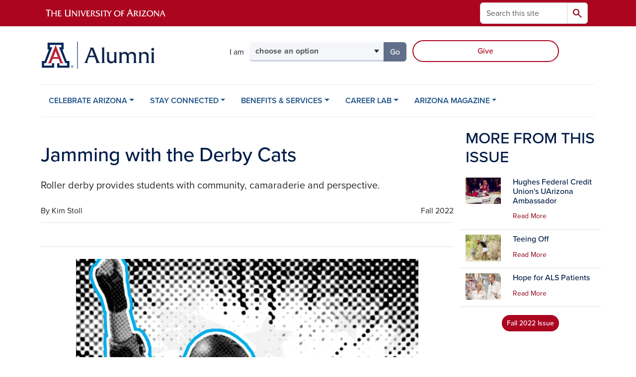

--- FILE ---
content_type: text/html; charset=UTF-8
request_url: https://alumni.arizona.edu/arizona-magazine/fall-2022/jamming-derby-cats
body_size: 15781
content:
<!DOCTYPE html>
<html lang="en" dir="ltr" prefix="og: https://ogp.me/ns#" class="sticky-footer">
  <head>
    <meta charset="utf-8" />
<noscript><style>form.antibot * :not(.antibot-message) { display: none !important; }</style>
</noscript><meta name="description" content="For all of roller derby’s tough image and physical play, the atmosphere among the players on the University of Arizona team is one of complete support, acceptance and encouragement." />
<link rel="shortlink" href="https://alumni.arizona.edu/" />
<meta property="og:site_name" content="Arizona Alumni" />
<meta property="og:url" content="https://alumni.arizona.edu/arizona-magazine/fall-2022/jamming-derby-cats" />
<meta property="og:title" content="Jamming with the Derby Cats" />
<meta property="og:description" content="For all of roller derby’s tough image and physical play, the atmosphere among the players on the University of Arizona team is one of complete support, acceptance and encouragement." />
<meta property="og:image" content="https://alumni.arizona.edu/sites/default/files/2022-08/Derby.png" />
<meta name="twitter:card" content="summary" />
<meta name="Generator" content="Arizona Quickstart (https://quickstart.arizona.edu)" />
<meta name="MobileOptimized" content="width" />
<meta name="HandheldFriendly" content="true" />
<meta name="viewport" content="width=device-width, initial-scale=1, shrink-to-fit=no" />
<script type="application/ld+json">{
    "@context": "https://schema.org",
    "@graph": [
        {
            "@type": "CollegeOrUniversity",
            "name": "University of Arizona Arizona Alumni",
            "url": "https://alumni.arizona.edu/",
            "parentOrganization": {
                "@type": "EducationalOrganization",
                "@id": "https://www.arizona.edu/",
                "name": "University of Arizona",
                "url": "https://www.arizona.edu/",
                "sameAs": [
                    "https://www.facebook.com/uarizona",
                    "https://x.com/uarizona",
                    "https://www.instagram.com/uarizona",
                    "https://linkedin.com/edu/university-of-arizona-17783",
                    "https://www.youtube.com/universityofarizona",
                    "https://en.wikipedia.org/wiki/University_of_Arizona"
                ],
                "address": {
                    "@type": "PostalAddress",
                    "streetAddress": "1401 E University Blvd",
                    "addressLocality": "Tucson",
                    "addressRegion": "AZ",
                    "postalCode": "85721",
                    "addressCountry": "US"
                }
            }
        }
    ]
}</script>
<meta http-equiv="x-ua-compatible" content="ie=edge" />
<link rel="icon" href="/profiles/custom/az_quickstart/themes/custom/az_barrio/favicon.ico" type="image/vnd.microsoft.icon" />

    <title>Jamming with the Derby Cats | Arizona Alumni</title>
    <link rel="stylesheet" media="all" href="/sites/default/files/css/css_-Qr95BfymqT5jiFd--4SpPOTc7pIBpfdNOAXE3ERUEo.css?delta=0&amp;language=en&amp;theme=az_barrio&amp;include=[base64]" />
<link rel="stylesheet" media="all" href="/sites/default/files/css/css_GdilFMGJCV7u08IRVFAzkIYiRzc4K8yxu37fi7fHtmE.css?delta=1&amp;language=en&amp;theme=az_barrio&amp;include=[base64]" />
<link rel="stylesheet" media="all" href="https://use.typekit.net/emv3zbo.css" />
<link rel="stylesheet" media="all" href="https://fonts.googleapis.com/css2?family=Material+Symbols+Rounded:opsz,wght,FILL,GRAD@24,400,1,0#.css" />
<link rel="stylesheet" media="all" href="https://cdn.digital.arizona.edu/lib/az-icons/1.0.4/az-icons-styles.min.css" />
<link rel="stylesheet" media="all" href="https://cdn.digital.arizona.edu/lib/arizona-bootstrap/5.0.3/css/arizona-bootstrap.min.css" />
<link rel="stylesheet" media="all" href="/sites/default/files/css/css_qj3VArrv6dZ2YNbNCUi9XCro_IIzb5RX28E39MW-T7Y.css?delta=6&amp;language=en&amp;theme=az_barrio&amp;include=[base64]" />
<link rel="stylesheet" media="print" href="/sites/default/files/css/css_PBRUcWpK4PWvUyFVXvia1vTYCOz6QlC_3HHZWDKC21Y.css?delta=7&amp;language=en&amp;theme=az_barrio&amp;include=[base64]" />

    <script type="application/json" data-drupal-selector="drupal-settings-json">{"path":{"baseUrl":"\/","pathPrefix":"","currentPath":"node\/390","currentPathIsAdmin":false,"isFront":false,"currentLanguage":"en"},"pluralDelimiter":"\u0003","suppressDeprecationErrors":true,"gtag":{"tagId":"","consentMode":false,"otherIds":[],"events":[],"additionalConfigInfo":[]},"ajaxPageState":{"libraries":"[base64]","theme":"az_barrio","theme_token":null},"ajaxTrustedUrl":{"\/search\/node":true},"gtm":{"tagId":null,"settings":{"data_layer":"dataLayer","include_environment":false},"tagIds":["GTM-ML2BZB","GTM-57PBWXD"]},"data":{"extlink":{"extTarget":true,"extTargetAppendNewWindowDisplay":true,"extTargetAppendNewWindowLabel":"(opens in a new window)","extTargetNoOverride":true,"extNofollow":false,"extTitleNoOverride":false,"extNoreferrer":false,"extFollowNoOverride":false,"extClass":"0","extLabel":"(link is external)","extImgClass":false,"extSubdomains":false,"extExclude":"^(?!(https?:\\\/\\\/)(arizona.box.com|docs.google.com|dropbox.com|www.dropbox.com|emailarizona-my.sharepoint.com|events.trellis.arizona.edu)).*","extInclude":"\/sites\/.+\/files\/.+\\.pdf","extCssExclude":"","extCssInclude":"","extCssExplicit":"","extAlert":false,"extAlertText":"This link will take you to an external web site. We are not responsible for their content.","extHideIcons":false,"mailtoClass":"0","telClass":"","mailtoLabel":"(link sends email)","telLabel":"(link is a phone number)","extUseFontAwesome":false,"extIconPlacement":"append","extPreventOrphan":false,"extFaLinkClasses":"fa fa-external-link","extFaMailtoClasses":"fa fa-envelope-o","extAdditionalLinkClasses":"","extAdditionalMailtoClasses":"","extAdditionalTelClasses":"","extFaTelClasses":"fa fa-phone","allowedDomains":[],"extExcludeNoreferrer":""}},"field_group":{"html_element":{"mode":"az_minimal_media_list","context":"view","settings":{"classes":"col-4 pr-2","show_empty_fields":false,"id":"","element":"div","show_label":false,"label_element":"h3","label_element_classes":"","attributes":"","effect":"none","speed":"fast","label_as_html":false}},"link":{"mode":"az_minimal_media_list","context":"view","settings":{"classes":"card-body p-0","show_empty_fields":false,"id":"","target":"entity","custom_uri":"","target_attribute":"default"}}},"azSelectMenu":{"ids":{"az-persona-menu":"az-persona-menu-form"}},"user":{"uid":0,"permissionsHash":"90e82932651398f9d2d63f9ed4ba737c5c6cd9cd6e887785e1cddf0ec967f561"}}</script>
<script src="/sites/default/files/js/js_q_6kZy_AlOd3jSuwE3ou3W2XSf3xf0KBKTKLr4d2ibg.js?scope=header&amp;delta=0&amp;language=en&amp;theme=az_barrio&amp;include=eJxdjWEOgzAIhS_U2iM1tMNah2AKGufpp9lM5v7w-Hg8AFW0WHnEbNLCqJ0O0NCGqg72mKC1KgF2_-m89L3PwCuoZ1h_VtJiJuxZfBbuqWY7zSwNz_QkqRJeEUU63sUJeQl3dEnE1BrM191CkoC82osqF4ebHfoMj7bMQN0XXREphNGghHKUf-5ghO0-nN6LxGDo"></script>
<script src="/modules/contrib/google_tag/js/gtag.js?t8k7kv"></script>
<script src="/modules/contrib/google_tag/js/gtm.js?t8k7kv"></script>

  </head>
  <body class="layout-one-sidebar layout-sidebar-second page-node-390 path-node node--type-alumni-magazine-article">
    <a href="#content" class="visually-hidden-focusable btn btn-dark position-absolute start-50 translate-middle-x z-1 mt-1">
      Skip to main content
    </a>
    <noscript><iframe src="https://www.googletagmanager.com/ns.html?id=GTM-ML2BZB"
                  height="0" width="0" style="display:none;visibility:hidden"></iframe></noscript>
<noscript><iframe src="https://www.googletagmanager.com/ns.html?id=GTM-57PBWXD"
                  height="0" width="0" style="display:none;visibility:hidden"></iframe></noscript>

      <div class="dialog-off-canvas-main-canvas" data-off-canvas-main-canvas>
    
<div id="page-wrapper">
  <div id="page">
        <header id="header" class="header" role="banner" aria-label="Site header">
      <div class="arizona-header az-fixed-header-on-mobile bg-red" id="header_arizona">
        <div class="container">
          <div class="row flex-nowrap">
                          <a class="arizona-logo col-auto" href="https://www.arizona.edu" title="The University of Arizona homepage">
                <img class="arizona-line-logo" alt="The University of Arizona Wordmark Line Logo White" src="https://cdn.digital.arizona.edu/logos/v1.0.0/ua_wordmark_line_logo_white_rgb.min.svg" fetchpriority="high" />
              </a>
                                        <section class="d-none d-lg-flex col-auto region region-header-ua-utilities">
    <div class="search-block-form az-search-block block block-search block-search-form-block" data-drupal-selector="search-block-form" id="block-az-barrio-search" role="search">
  
    
          <div class="content">
      <form block="block-az-barrio-search" action="/search/node" method="get" id="search-block-form" accept-charset="UTF-8" class="search-form search-block-form">
  <div class="input-group">
      <label for="edit-keys" class="visually-hidden">Search</label>
<input title="Enter the terms you wish to search for." data-drupal-selector="edit-keys" type="search" id="edit-keys" name="keys" value="" size="15" maxlength="128" class="form-search form-control rounded-start" placeholder="Search this site" aria-label="Search this site" />


<button data-drupal-selector="edit-submit" type="submit" id="edit-submit" value="Search" class="button js-form-submit form-submit btn"><span class="material-symbols-rounded">search</span></button>




  </div>
</form>


    </div>
  
</div>

  </section>

                                      <div class="d-lg-none d-flex col-auto px-0">
                                  <button type="button" data-bs-toggle="offcanvas" data-bs-target="#azMobileNav" aria-controls="azMobileNav" class="btn btn-arizona-header" id="jsAzSearch">
                    <span aria-hidden="true" class="icon material-symbols-rounded">search</span>
                    <span class="icon-text">Search</span>
                  </button>
                                                  <button type="button" data-bs-toggle="offcanvas" data-bs-target="#azMobileNav" aria-controls="azMobileNav" class="btn btn-arizona-header">
                    <span aria-hidden="true" class="icon material-symbols-rounded">menu</span>
                    <span class="icon-text">Menu</span>
                  </button>
                                <div class="offcanvas offcanvas-end mw-100 w-100 bg-white d-flex d-lg-none overflow-y-auto" tabindex="-1" id="azMobileNav" aria-label="Mobile navigation">
                  <div class="offcanvas-header sticky-top p-0 mb-2 text-bg-red d-flex justify-content-between align-items-center">
                    <a href="/" class="btn btn-arizona-header">
                      <span aria-hidden="true" class="icon material-symbols-rounded">home</span>
                      <span class="icon-text">Home</span>
                    </a>
                    <button type="button" data-bs-toggle="offcanvas" data-bs-target="#azMobileNav" aria-controls="azMobileNav" class="btn btn-arizona-header">
                      <span aria-hidden="true" class="icon material-symbols-rounded">close</span>
                      <span class="icon-text">Close</span>
                    </button>
                  </div>
                    <section class="region region-navigation-offcanvas">
    <div class="search-block-form text-bg-white mb-1 border-bottom" data-drupal-selector="search-block-form-2" id="block-az-barrio-offcanvas-searchform" role="search">
  
    
      <form block="block-az-barrio-offcanvas-searchform" action="/search/node" method="get" id="search-block-form--2" accept-charset="UTF-8" class="search-form search-block-form">
  <div class="input-group">
      <label for="edit-keys--2" class="visually-hidden">Search</label>
<input title="Enter the terms you wish to search for." data-drupal-selector="edit-keys" type="search" id="edit-keys--2" name="keys" value="" size="15" maxlength="128" class="form-search form-control rounded-start" placeholder="Search this site" aria-label="Search this site" />


<button data-drupal-selector="edit-submit" type="submit" id="edit-submit--2" value="Search" class="button js-form-submit form-submit btn"><span class="material-symbols-rounded">search</span></button>




  </div>
</form>


  </div>
<div id="block-az-barrio-mobilenavblock" class="block block-az-core block-mobile-nav-block">
  
    
      <div class="content">
      <div id="az_mobile_nav_menu"><div class="border-bottom"><div class="px-3 fw-bold az-mobile-nav-root"><h2 class="h5 my-0">Main Menu</h2>
</div>
</div>
<ul id="az_mobile_nav_menu_links" class="nav nav-pills flex-column bg-white"><li class="nav-item"><span class="ms-2 text-black border-end">CELEBRATE ARIZONA</span>
<a href="/az_core/mobile_nav_callback/menu_link_content%3A380505ed-f701-4c10-8fcf-cf1ee5413d5a" class="use-ajax btn btn-lg bg-white az-mobile-nav-link" type="button" data-ajax-http-method="GET" aria-label="View child pages of CELEBRATE ARIZONA"><span class="material-symbols-rounded text-azurite">chevron_right</span>
</a></li>
<li class="nav-item"><span class="ms-2 text-black border-end">STAY CONNECTED</span>
<a href="/az_core/mobile_nav_callback/menu_link_content%3A33d0d062-138f-4db3-981e-a0c9d51e39ea" class="use-ajax btn btn-lg bg-white az-mobile-nav-link" type="button" data-ajax-http-method="GET" aria-label="View child pages of STAY CONNECTED"><span class="material-symbols-rounded text-azurite">chevron_right</span>
</a></li>
<li class="nav-item"><span class="ms-2 text-black border-end">BENEFITS &amp; SERVICES</span>
<a href="/az_core/mobile_nav_callback/menu_link_content%3A3a7b27d8-816a-4a3a-9668-2c46180a56e0" class="use-ajax btn btn-lg bg-white az-mobile-nav-link" type="button" data-ajax-http-method="GET" aria-label="View child pages of BENEFITS &amp; SERVICES"><span class="material-symbols-rounded text-azurite">chevron_right</span>
</a></li>
<li class="nav-item"><span class="ms-2 text-black border-end">CAREER LAB</span>
<a href="/az_core/mobile_nav_callback/menu_link_content%3Aef732baa-5c99-46c0-8c43-0ee0edd52579" class="use-ajax btn btn-lg bg-white az-mobile-nav-link" type="button" data-ajax-http-method="GET" aria-label="View child pages of CAREER LAB"><span class="material-symbols-rounded text-azurite">chevron_right</span>
</a></li>
<li class="nav-item"><span class="ms-2 text-black border-end">ARIZONA MAGAZINE</span>
<a href="/az_core/mobile_nav_callback/menu_link_content%3Ae5d9ecb6-6a29-4ec2-b25d-ff776ee86eb8" class="use-ajax btn btn-lg bg-white az-mobile-nav-link" type="button" data-ajax-http-method="GET" aria-label="View child pages of ARIZONA MAGAZINE"><span class="material-symbols-rounded text-azurite">chevron_right</span>
</a></li>
</ul>
</div>

    </div>
  </div>

  </section>

                </div>
              </div>
                      </div>
        </div>
      </div>
      <div id="header_site">
        <div class="container">
          <div class="row">
            <div class="col-12 col-sm-6 col-lg-4">
                <section class="region region-branding">
    <div id="block-az-barrio-branding" class="clearfix block block-system block-system-branding-block">
  
    
        <a href="/" title="Arizona Alumni | Home" class="qs-site-logo d-block" rel="home"><img class="img-fluid" fetchpriority="high" src="/sites/default/files/Alumni_webheader_0.svg" alt="Arizona Alumni | Home" />
</a>
    </div>

  </section>

            </div>
            <div class="col-12 col-sm-6 col-lg-8">
              <div class="row">
                
              </div>
                            <div class="row">
                  <section class="row region region-header-2">
    <div id="block-personamenu" class="d-inline-block col-12 col-lg-6 px-0 pr-xl-2 pt-0 pt-md-2 mt-0 mt-md-4 mb-3 ml-0 ml-lg-4 block block-az-select-menu block-az-select-menupersona-menu">
  
    
      <div class="content">
      

    <form  id="az-persona-menu-form" data-bs-toggle="popover" data-bs-trigger="focus" data-bs-placement="top" data-bs-content="Please make a selection.">
        <div class="input-group az-select-menu-container">
                      <span class="input-group-text border-0 bg-transparent">
              <div class="select-menu-label">I am</div>
            </span>
                    <label class="visually-hidden select-menu-label-sr" for="az-persona-menu-select">Select your audience</label>
                                            <select  id="az-persona-menu-select" class="form-control select-primary az-select-dropdown form-select rounded-start" aria-invalid="false">
                          <option data-href="">choose an option</option>
                                      <option data-href="/stay-connected/events">looking for alumni events</option>
                          <option data-href="/stay-connected/alumni-networks">looking for Wildcats in my city</option>
                          <option data-href="/career-lab">looking for career resources</option>
                          <option data-href="/stay-connected/alumni-communities">interested in joining a club</option>
                          <option data-href="/stay-connected/give">looking for ways to give back</option>
                          <option data-href="/benefits-services/recent-alumni-students">a student or recent graduate</option>
                        </select >
                        <button  id="az-persona-menu-button" class="btn btn-primary js_select_menu_button disabled az-select-button btn-secondary rounded-end" aria-disabled="true" role="button" type="button" tabindex="0">
              Go
              <span class="visually-hidden"> to the page for that group</span>
            </button>
                </div>
    </form>

    
    
    </div>
  </div>
<div id="block-ctablock" class="d-inline-block col-12 col-lg-5 mb-4 mb-lg-0 ml-lg-2 px-0 block-content-az_flexible_block block block-block-content block-block-content7ae5431c-dc79-4671-8b43-c976367e5186">
  
    
      <div class="content">
      
      <div class="field field--name-field-az-main-content field--type-entity-reference-revisions field--label-hidden field__items">
              <div class="field__item">  <div class="mb-0 paragraph paragraph--type--az-text paragraph--view-mode--default">
          
            <div class="clearfix text-formatted field field--name-field-az-text-area field--type-text-long field--label-hidden field__item"><div class="row justify-content-center justify-content-md-end mx-0">

<p class="mt-lg-4 mb-0 pt-lg-1 pe-0 d-grid gap-2 mx-auto"><a class="btn btn-outline-red" href="/stay-connected/give">Give</a></p>
</div></div>
      
      </div>
</div>
          </div>
  
    </div>
  </div>

  </section>

              </div>
                          </div>
          </div>
        </div>
        <div class="container">
                      <div class="row d-none d-lg-flex">
              <div class="col-lg">
                <nav id="navbar-top" class="navbar navbar-expand">
                    <section class="region region-navigation">
          <nav role="navigation" aria-labelledby="block-az-barrio-main-menu-menu" id="block-az-barrio-main-menu" class="block block-menu navigation menu--main">
                      
    <h2 class="visually-hidden" id="block-az-barrio-main-menu-menu">Main navigation</h2>
    

              
              <ul id="block-az-barrio-main-menu" block="block-az-barrio-main-menu" class="clearfix navbar-nav flex-lg-row">
                          <li class="nav-item menu-item--expanded dropdown nav-item nav-item-parent keep-open">
                            	    <button class="nav-item menu-item--expanded dropdown nav-item nav-item-parent keep-open nav-link dropdown-toggle" data-bs-toggle="dropdown" aria-expanded="false" aria-haspopup="true" data-bs-display="static">CELEBRATE ARIZONA</button>
                                  <div class="dropdown-menu">
                                                  <a href="/celebrate-arizona/homecoming" class="dropdown-item" data-drupal-link-system-path="node/26">Homecoming</a>
                                                                    <a href="/celebrate-arizona/homecoming/reunion" class="dropdown-item" data-drupal-link-system-path="node/183">Reunion</a>
                                                                    <a href="/celebrate-arizona/notable-alumni" class="dropdown-item" data-drupal-link-system-path="node/23">Notable Alumni</a>
                                                                    <a href="/celebrate-arizona/wildcat-spirit/history-traditions" class="dropdown-item" data-drupal-link-system-path="node/109">History &amp; Traditions</a>
                                                                    <a href="/celebrate-arizona/awards" class="dropdown-item" data-drupal-link-system-path="node/24">Awards</a>
                                                                    <a href="/celebrate-arizona/wildcat-spirit" class="dropdown-item" data-drupal-link-system-path="node/21">Wildcat Spirit</a>
                                </div>
      
                          </li>
                                  <li class="nav-item menu-item--expanded dropdown nav-item nav-item-parent keep-open">
                            	    <button class="nav-item menu-item--expanded dropdown nav-item nav-item-parent keep-open nav-link dropdown-toggle" data-bs-toggle="dropdown" aria-expanded="false" aria-haspopup="true" data-bs-display="static">STAY CONNECTED</button>
                                  <div class="dropdown-menu">
                                                  <a href="/stay-connected/events" class="dropdown-item" data-drupal-link-system-path="node/11">Events</a>
                                                                    <a href="/stay-connected/alumni-networks" class="dropdown-item" data-drupal-link-system-path="node/27">Alumni Chapters</a>
                                                                    <a href="/stay-connected/alumni-communities" class="dropdown-item" data-drupal-link-system-path="node/28">Alumni Clubs</a>
                                                                    <a href="/benefits-services/recent-alumni-students" class="dropdown-item" data-drupal-link-system-path="node/22">Recent Alumni &amp; Students</a>
                                                                    <a href="/stay-connected/give" class="dropdown-item" data-drupal-link-system-path="node/31">Give</a>
                                                                    <a href="/stay-connected/update-your-information" class="dropdown-item" data-drupal-link-system-path="node/164">Update Your Information</a>
                                                                    <a href="/stay-connected/contact-us" class="dropdown-item" data-drupal-link-system-path="node/32">Contact Us</a>
                                </div>
      
                          </li>
                                  <li class="nav-item menu-item--expanded dropdown nav-item nav-item-parent keep-open">
                            	    <button class="nav-item menu-item--expanded dropdown nav-item nav-item-parent keep-open nav-link dropdown-toggle" data-bs-toggle="dropdown" aria-expanded="false" aria-haspopup="true" data-bs-display="static">BENEFITS &amp; SERVICES</button>
                                  <div class="dropdown-menu">
                                                  <a href="/benefits-services/discounts" class="dropdown-item" data-drupal-link-system-path="node/33">Discounts</a>
                                                                    <a href="/benefits-services/transcripts" class="dropdown-item" data-drupal-link-system-path="node/34">Transcripts</a>
                                                                    <a href="/benefits-services/arizona-alumni-insider-newsletter" class="dropdown-item" data-drupal-link-system-path="node/36">Alumni Insider</a>
                                                                    <a href="/benefits-services/away-game-tickets" class="dropdown-item" data-drupal-link-system-path="node/277">Away Game Tickets</a>
                                </div>
      
                          </li>
                                  <li class="nav-item menu-item--expanded dropdown nav-item nav-item-parent keep-open">
                            	    <button class="nav-item menu-item--expanded dropdown nav-item nav-item-parent keep-open nav-link dropdown-toggle" data-bs-toggle="dropdown" aria-expanded="false" aria-haspopup="true" data-bs-display="static">CAREER LAB</button>
                                  <div class="dropdown-menu">
                                                  <a href="/career-lab" class="dropdown-item" data-drupal-link-system-path="node/37">Overview</a>
                                                                    <a href="/career-lab/mentorship" class="dropdown-item" data-drupal-link-system-path="node/74">Mentorship</a>
                                                                    <a href="/career-lab/career-lab-events" class="dropdown-item" data-drupal-link-system-path="node/75">Events</a>
                                                                    <a href="/career-lab/career-resources" class="dropdown-item" data-drupal-link-system-path="node/41">Career Resources</a>
                                </div>
      
                          </li>
                                  <li class="nav-item menu-item--expanded dropdown nav-item nav-item-parent keep-open">
                            	    <button class="nav-item menu-item--expanded dropdown nav-item nav-item-parent keep-open nav-link dropdown-toggle" data-bs-toggle="dropdown" aria-expanded="false" aria-haspopup="true" data-bs-display="static">ARIZONA MAGAZINE</button>
                                  <div class="dropdown-menu">
                                                  <a href="/arizona-magazine" class="dropdown-item" data-drupal-link-system-path="node/193">Arizona Magazine</a>
                                                                    <a href="/arizona-magazine/arizona-magazine/fall-2025" class="dropdown-item" data-drupal-link-system-path="node/2573">Current Issue</a>
                                                                    <a href="/arizona-magazine/search-past-issues" class="dropdown-item" data-drupal-link-system-path="node/195">Past Issues</a>
                                                                    <a href="/arizona-magazine/about-magazine" class="dropdown-item" data-drupal-link-system-path="node/19">About the Magazine</a>
                                                                    <a href="/arizona-magazine/submit-class-note" class="dropdown-item" data-drupal-link-system-path="node/332">Submit a Class Note</a>
                                                                    <a href="/arizona-magazine/university-news" class="dropdown-item" data-drupal-link-system-path="node/20">University News</a>
                                                                    <a href="/arizona-magazine/online-exclusives" class="dropdown-item" data-drupal-link-system-path="node/2149">Online Exclusives</a>
                                </div>
      
                          </li>
                      </ul>
      


      </nav>

  </section>

                </nav>
              </div>
            </div>
                                <div class="row">
                <section class="col-md region region-help">
    <div data-drupal-messages-fallback class="hidden"></div>

  </section>

            </div>
                  </div>
      </div>
    </header>

    <div id="main-wrapper" class="layout-main-wrapper clearfix">
        <div id="main">
                              <div class="container">
            <div class="row row-offcanvas row-offcanvas-left clearfix">
              <main class="main-content col col-md-9" id="content" role="main">
                  <section class="region region-content">
    <div id="block-categorybadgecss" class="block-content-az_flexible_block block block-block-content block-block-content7767bb69-ce62-4dde-8399-33572ba5941e">
  
    
      <div class="content">
      
      <div class="field field--name-field-az-main-content field--type-entity-reference-revisions field--label-hidden field__items">
              <div class="field__item">  <div class="mb-0 paragraph paragraph--type--az-text paragraph--view-mode--default">
          
            <div class="clearfix text-formatted field field--name-field-az-text-area field--type-text-long field--label-hidden field__item"><style>
div.category-badges {
  margin-top: 0.975em;
}
div.category-badges > div > div.field__item {
  display: inline-block;
  padding: 0.25em 0.4em;
  font-size: 0.875em;
  font-weight: 700;
  line-height: 1;
  text-align: center;
  white-space: nowrap;
  vertical-align: baseline;
  transition: color .15s ease-in-out,background-color .15s ease-in-out,border-color .15s ease-in-out,box-shadow .15s ease-in-out;
  color: #001c48;
  background-color: #dee2e6;
}
</style></div>
      
      </div>
</div>
          </div>
  
    </div>
  </div>
<div id="block-az-barrio-content" class="block block-system block-system-main-block">
  
    
      <div class="content">
      

<article class="node node--type-alumni-magazine-article node--view-mode-full clearfix">
  <header>
    
        
      </header>
  <div class="node__content clearfix">
    
<div  class="row">
    
<div  class="col-12">
    
<div  class="border-bottom align-text-top mb-4">
    <h1 class="text-midnight"><span class="field field--name-title field--type-string field--label-hidden">Jamming with the Derby Cats</span>
</h1>

<div  class="lead mt-n1 mb-4">
    
            <div class="clearfix text-formatted field field--name-field-az-subheading field--type-text field--label-hidden field__item"><p>Roller derby provides students with community, camaraderie and perspective.</p>
</div>
      
  </div>
<div  class="d-flex justify-content-between flex-column-reverse flex-md-row mb-2 mb-md-n2">
    
            <div class="field field--name-field-az-byline field--type-string field--label-hidden field__item">By Kim Stoll</div>
      
            <div class="field field--name-field-alumni-mag-issue field--type-entity-reference field--label-hidden field__item">Fall 2022</div>
      
  </div>
  </div>
  </div>
  </div>
<div  class="sharethis-inline-share-buttons pb-4 mb-4 border-bottom">
    
  </div>
<div  class="row mb-5">
    
<div  class="col-lg-10 offset-lg-1">
    
            <div class="clearfix text-formatted field field--name-field-az-body field--type-text-long field--label-hidden field__item"><div class="align-center">
  
  
<figure style="max-width: 760px;">
    
  <div class="field field--name-field-media-az-image field--type-image field--label-visually_hidden">
    <div class="field__label visually-hidden">Image</div>
              <div class="field__item">  <img loading="lazy" class="img-fluid image-style-az-medium" src="/sites/default/files/styles/az_medium/public/2022-08/Derby.png.webp?itok=05G_Ig6Q" width="760" height="972" alt="illustration of roller derby teammates">


</div>
          </div>

<figcaption class="figure-caption">
    
<cite class="small">
    
            <div class="clearfix text-formatted field field--name-field-az-credit field--type-text field--label-hidden field__item"><p>/ Cory Aaland illustration</p>
</div>
      
  </cite>
  </figcaption>
  </figure>
</div>


<p>After two hours of body checking, falling on concrete and skating fast circles, the Derby Cats huddle up under the rink’s yellow stadium lights. They stretch to cool down and share updates about their lives with one another. Many share that team practices are the highlight of their week.&nbsp;</p>

<p>For all of roller derby’s tough image and physical play, the atmosphere among the players on the University of Arizona team is one of complete support, acceptance and encouragement.&nbsp;</p>

<p>“It’s a sport where I feel extremely welcome … a really supportive, communal spirit,” shares Yesenia “Hot Soup” Siemens, a biology major. “If you fall, people don’t make fun of you, they cheer you on. You can hit someone so hard that they wipe out, and they’ll congratulate you for hitting them that hard.”&nbsp;</p>

<p>Roller derby is a fast-paced, full-contact sport played on quad roller skates. Despite the jostling, shouldering and falls, roller derby rules and penalties dictate how players use their bodies in the game.&nbsp;</p>

<p>“We don’t punch each other, for instance,” says Meg “Bone Rivers” Walter, a sociology major. “People are responsible and are learning what their bodies can do.”&nbsp;</p>

<p>The Derby Cats, established in 2012, was the first collegiate flat track roller derby team in the U.S., says club president Olivia “Badknee McGee” Jones, an astronomy major.&nbsp;</p>

<div class="align-right">
  
  
<figure style="max-width: 220px;">
    
  <div class="field field--name-field-media-az-image field--type-image field--label-visually_hidden">
    <div class="field__label visually-hidden">Image</div>
              <div class="field__item">  <img loading="lazy" class="img-fluid image-style-az-square" src="/sites/default/files/styles/az_square/public/2022-08/derby1.jpg.webp?itok=E6QUceJp" width="220" height="220" alt="Woman standing with whistle in her mouth">


</div>
          </div>

<figcaption class="figure-caption">
    
            <div class="clearfix text-formatted field field--name-field-az-caption field--type-text-long field--label-hidden field__item"><p>Club president Olivia Jones officiates a scrimmage.</p>
</div>
      
<cite class="small">
    
            <div class="clearfix text-formatted field field--name-field-az-credit field--type-text field--label-hidden field__item"><p>/ Cory Aaland photo</p>
</div>
      
  </cite>
  </figcaption>
  </figure>
</div>


<p>The coronavirus pandemic halted practices in 2020. During the break in play, many veteran skaters graduated, leaving the team to rebuild from the ground up when practice resumed in fall 2021. They anticipate resuming matches against Tucson community teams in the upcoming academic year.&nbsp;</p>

<p>Jones has been involved with the club since 2017 but is sidelined due to a knee injury. Off skates, she officiates and helps games and practices run smoothly by keeping track of time and scores. During practice, as the team begins footwork drills in their skates — walking in grapevines and weaving between cones — Jones opens boxes of new gear for the players, purchased with club funds from the Associated Students of the University of Arizona. While Jones provides direction and coaching, the team largely uses a communal style of learning, with more experienced players teaching the new members.&nbsp;</p>

<p>Many of the players praise practice as a time to release from the stresses of student life. For Siemens, biology is a rigorous major, and her days are filled with classwork and studying. “At derby practice, I get to let my instincts take over. I get to go fast, have fun and blow off steam,” she says.&nbsp;</p>

<p>“In class, I have to sit down and be quiet and focused. Here I can be all over the place, I can ram into people, I can be myself. It’s a little bit of freedom.”&nbsp;</p>

<p>“I struggle with mental health issues, and coming here sometimes makes my week better,” Walter says. “This is such a fun way to exercise, because you’re communicating with people the whole time. It doesn’t feel like you’re doing work; it’s just fun. It’s good for the psyche, it’s good for your heart, it’s good for your brain.”&nbsp;</p>

<div class="align-center">
  
  
<figure style="max-width: 1140px;">
    
  <div class="field field--name-field-media-az-image field--type-image field--label-visually_hidden">
    <div class="field__label visually-hidden">Image</div>
              <div class="field__item">  <img loading="lazy" class="img-fluid image-style-az-large" src="/sites/default/files/styles/az_large/public/2022-08/derby2.jpg.webp?itok=6P8gxizr" width="1140" height="532" alt="Group of roller derby teammates">


</div>
          </div>

<figcaption class="figure-caption">
    
            <div class="clearfix text-formatted field field--name-field-az-caption field--type-text-long field--label-hidden field__item"><p>The Derby Cats pose together after a long practice.</p>
</div>
      
<cite class="small">
    
            <div class="clearfix text-formatted field field--name-field-az-credit field--type-text field--label-hidden field__item"><p>/ Cory Aaland photo</p>
</div>
      
  </cite>
  </figcaption>
  </figure>
</div>


<p>Alexandra “Killer Bee” McWilliams, a psychology major, says staying active helps her stay focused in school. “There’s a lot of failure in skating. A lot of falling down and getting back up, a lot of bruises and scrapes. But any time you’re on skates, you’re gaining a little bit of experience,” she says. “That perspective helps me in other aspects of my life. I know I can accomplish things; I can do it, I can get back up.”</p>

<p>The inclusive, empowering and body-positive nature of the sport is what many of the players love most about it.&nbsp;</p>

<p>“You don’t have to have a certain body type to do derby,” Walter says. “We have people of all sizes here, and we need everybody.”</p>

<p>“Different body types can be more useful for different positions, like being a blocker or a jammer,” Jones explains. “Or if you’re someone like me, who can’t skate because of an injury, you can also officiate and teach people.”&nbsp;</p>

<p>“Derby is a source of strength and capability for women,” McWilliams adds. “If you’re stocky and solid or if you’re really small, it’s a matter of figuring out how to use your body. People gain a lot of confidence through it.”</p>

<footer class="blockquote-footer">Follow the Derby Cats on Instagram <a href="http://instagram.com/uaderbycats">@uaderbycats</a>&nbsp;or visit their website: <a href="http://uaderbycats.wixsite.com/home">uaderbycats.wixsite.com/home</a>.</footer></div>
      
  </div>
  </div>
  </div>
</article>

    </div>
  </div>

  </section>

              </main>
                                                                      <div class="sidebar_second sidebar col-md-3 order-last" id="sidebar_second">
                <aside class="section" role="complementary">
                    <section class="region region-sidebar-second">
    <div class="views-element-container block block-views block-views-blockalumni-magazine-az-sidebar" id="block-views-block-alumni-magazine-az-sidebar">
  
    
      <div class="content">
      <div block="block-views-block-alumni-magazine-az-sidebar"><div class="view view-alumni-magazine view-id-alumni_magazine view-display-id-az_sidebar js-view-dom-id-8e3a51deabc9eae9b4c78a6153d012b9b01d4df71867f93736f229f1665a1413">
  
    
      <div class="view-header">
      <h2 class="sans text-midnight mt-4">MORE FROM THIS ISSUE</h2>
    </div>
      
      <div class="view-content">
          <div class="media-list-row">
    

<article class="node node--type-alumni-magazine-article node--view-mode-az-minimal-media-list clearfix">
  <header>
    
        
      </header>
  <div class="node__content clearfix">
    
<div  class="card card-borderless card-clickable">
    <a href="/arizona-magazine/fall-2022/hughes-federal-credit-unions-uarizona-ambassador" class="field-group-link card-body p-0" hreflang="en">
<div  class="row no-gutters border-bottom">
    
<div  class="col-4 pr-2">
    
            <div class="field field--name-field-az-media-image field--type-entity-reference field--label-hidden field__item"><div>
  
  
  <div class="field field--name-field-media-az-image field--type-image field--label-visually_hidden">
    <div class="field__label visually-hidden">Image</div>
              <div class="field__item">  <img loading="lazy" class="img-fluid image-style-az-card-image" src="/sites/default/files/styles/az_card_image/public/2022-11/100th%20Homecoming%20edit%202.jpg.webp?h=1e587d0b&amp;itok=RXbQiAU1" width="640" height="480" alt="Kellie Terhune Neely" />


</div>
          </div>

</div>
</div>
      
  </div>
<div  class="col pl-1 pl-md-2">
    
<div  class="card-title text-midnight h6 mt-0">
    <span class="field field--name-title field--type-string field--label-hidden">Hughes Federal Credit Union&#039;s UArizona Ambassador</span>

  </div>
<div  class="card-clickable-link">
  <div class="text-chili small mb-3">Read More</div>
    


  </div>
  </div>
  </div></a>
  </div>
  </div>
</article>

  </div>
    <div class="media-list-row">
    

<article class="node node--type-alumni-magazine-article node--view-mode-az-minimal-media-list clearfix">
  <header>
    
        
      </header>
  <div class="node__content clearfix">
    
<div  class="card card-borderless card-clickable">
    <a href="/arizona-magazine/fall-2022/teeing" class="field-group-link card-body p-0" hreflang="en">
<div  class="row no-gutters border-bottom">
    
<div  class="col-4 pr-2">
    
            <div class="field field--name-field-az-media-image field--type-entity-reference field--label-hidden field__item"><div>
  
  
  <div class="field field--name-field-media-az-image field--type-image field--label-visually_hidden">
    <div class="field__label visually-hidden">Image</div>
              <div class="field__item">  <img loading="lazy" class="img-fluid image-style-az-card-image" src="/sites/default/files/styles/az_card_image/public/2022-08/Yu-Sang%20Hou.jpg.webp?itok=72eGNMQ4" width="640" height="480" alt="Female golfer swinging club" />


</div>
          </div>

</div>
</div>
      
  </div>
<div  class="col pl-1 pl-md-2">
    
<div  class="card-title text-midnight h6 mt-0">
    <span class="field field--name-title field--type-string field--label-hidden">Teeing Off</span>

  </div>
<div  class="card-clickable-link">
  <div class="text-chili small mb-3">Read More</div>
    


  </div>
  </div>
  </div></a>
  </div>
  </div>
</article>

  </div>
    <div class="media-list-row">
    

<article class="node node--type-alumni-magazine-article node--view-mode-az-minimal-media-list clearfix">
  <header>
    
        
      </header>
  <div class="node__content clearfix">
    
<div  class="card card-borderless card-clickable">
    <a href="/arizona-magazine/fall-2022/hope-als-patients" class="field-group-link card-body p-0" hreflang="en">
<div  class="row no-gutters border-bottom">
    
<div  class="col-4 pr-2">
    
            <div class="field field--name-field-az-media-image field--type-entity-reference field--label-hidden field__item"><div>
  
  
  <div class="field field--name-field-media-az-image field--type-image field--label-visually_hidden">
    <div class="field__label visually-hidden">Image</div>
              <div class="field__item">  <img loading="lazy" class="img-fluid image-style-az-card-image" src="/sites/default/files/styles/az_card_image/public/2022-08/researchers.jpg.webp?itok=JZpAa7O1" width="640" height="480" alt="Female researcher talking with two other researchers " />


</div>
          </div>

</div>
</div>
      
  </div>
<div  class="col pl-1 pl-md-2">
    
<div  class="card-title text-midnight h6 mt-0">
    <span class="field field--name-title field--type-string field--label-hidden">Hope for ALS Patients</span>

  </div>
<div  class="card-clickable-link">
  <div class="text-chili small mb-3">Read More</div>
    


  </div>
  </div>
  </div></a>
  </div>
  </div>
</article>

  </div>

    </div>
  
            <div class="view-footer">
      <div class="mt-3 text-center"><a href="./" class="btn btn-red btn-sm">Fall 2022 Issue</a></div>
    </div>
    </div>
</div>

    </div>
  </div>

  </section>

                </aside>
              </div>
                          </div>
          </div>
          
                                        <div class="container">
            <div class="row">
                <section class="col-md region region-content-bottom">
    <div id="block-subscribetonewsletterblock" class="block-content-az_flexible_block block block-block-content block-block-content262a2abb-8324-4e00-a0b8-336ea884a082">
  
    
      <div class="content">
      
      <div class="field field--name-field-az-main-content field--type-entity-reference-revisions field--label-hidden field__items">
              <div class="field__item">
  <div class="mb-0 paragraph background-wrapper paragraph--type--az-text-background paragraph--view-mode--default text-bg-chili py-4">
                <div class="container">
        <div class="row">
          <div class="col">
            <div class="content">
              
            <div class="clearfix text-formatted field field--name-field-az-text-area field--type-text-long field--label-hidden field__item"><h2 class="text-align-center mt-3">Subscribe to the Alumni Insider</h2>

<p class="text-align-center mb-4 px-2 px-md-4 px-lg-6">The Arizona Alumni Insider is a monthly newsletter for University of Arizona alumni. In it you will find information on alumni events around the country, news about university rankings and accomplishments, profiles of Wildcat alumni, donors and students who are making a difference, special opportunities just for Wildcats like you, and so much more.</p>

<p class="text-align-center mt-3"><a class="btn btn-outline-white" href="/benefits-services/arizona-alumni-insider-newsletter">Subscribe now</a></p></div>
      
            </div>
          </div>
        </div>
      </div>
      </div>
</div>
          </div>
  
    </div>
  </div>

  </section>

            </div>
          </div>
                            </div>
    </div>

    <footer class="site-footer">
                <div class="text-bg-warm-gray py-5" role="contentinfo">
                    <section>
            <div class="container">
              <div class="row">
                                  <div class="col-12 col-sm-5 col-md-4 col-lg-4 text-center-xs text-sm-start">
                    <div class="row bottom-buffer-30">
                      <div class="col">
                        <a href="/" title="Arizona Alumni | Home" rel="home" class="qs-site-logo d-block mt-0"><img class="img-fluid" src="/sites/default/files/Alumni_webheader_0_0.svg" alt="Arizona Alumni | Home" />
</a>
                      </div>
                    </div>
                  </div>
                                                <div class="col-12">
                  <hr>
                </div>
              </div>
            </div>
          </section>
                              <div id="footer_sub">
            <div class="container">
              <div class="row">
                
              </div>
              <div class="row">
                  <div id="block-uafaddress2" class="col-12 col-sm-6 col-md block-content-az_flexible_block block block-block-content block-block-contentec124ade-e5ac-4cb7-995e-d8d8d94623a5">
  
    
      <div class="content">
      
      <div class="field field--name-field-az-main-content field--type-entity-reference-revisions field--label-hidden field__items">
              <div class="field__item">  <div class="mb-0 paragraph paragraph--type--az-text paragraph--view-mode--default">
          
            <div class="clearfix text-formatted field field--name-field-az-text-area field--type-text-long field--label-hidden field__item"><p><strong>Tucson Office:</strong><br>1111 N. Cherry Ave.<br>P.O. Box 210109<br>Tucson, AZ 85721</p><p><strong>Phoenix Office:</strong><br>7135 E Camelback Road,&nbsp;<br>Suite 204&nbsp;<br>Scottsdale AZ 85251</p><p>Phone: 520-621-7576<br>Email:&nbsp;<a href="mailto:alenews@al.arizona.edu">alenews@al.arizona.edu</a></p></div>
      
      </div>
</div>
          </div>
  
    </div>
  </div>
      <nav role="navigation" aria-labelledby="block-uaffooter1-menu" id="block-uaffooter1" class="col-12 col-sm-6 col-md block block-menu navigation menu--uaf-footer-1">
                      
    <h2 class="h6 mt-md-3 text-uppercase visually-hidden" id="block-uaffooter1-menu">Alumni Footer 1</h2>
    

              
                  <ul block="block-uaffooter1" class="nav flex-column nav-utility clearfix" data-component-id="bootstrap_barrio:menu">
                    <li class="d-flex px-0 mb-1 mb-md-2 nav-item">
                <a href="/about-us" class="bg-transparent nav-link nav-link--about-us" data-drupal-link-system-path="node/117">About Us</a>
              </li>
                <li class="d-flex px-0 mb-1 mb-md-2 nav-item">
                <a href="/alumni-advisory-council" class="bg-transparent nav-link nav-link--alumni-advisory-council" data-drupal-link-system-path="node/564">Alumni Advisory Council</a>
              </li>
                <li class="d-flex px-0 mb-1 mb-md-2 nav-item">
                <a href="https://talent.arizona.edu/" class="bg-transparent nav-link nav-link-https--talentarizonaedu-">University of Arizona Careers</a>
              </li>
                <li class="d-flex px-0 mb-1 mb-md-2 nav-item">
                <a href="https://uafoundation.org/careers" class="bg-transparent nav-link nav-link-https--uafoundationorg-careers">UA Foundation Careers</a>
              </li>
                <li class="d-flex px-0 mb-1 mb-md-2 nav-item">
                <a href="/benefits-services/u-alumni-email" class="bg-transparent nav-link nav-link--benefits-services-u-alumni-email" data-drupal-link-system-path="node/35">Email Forwarding</a>
              </li>
                <li class="d-flex px-0 mb-1 mb-md-2 nav-item">
                <a href="https://uafoundation.org/privacy-policy" class="bg-transparent nav-link nav-link-https--uafoundationorg-privacy-policy">Privacy Policy</a>
              </li>
                <li class="d-flex px-0 mb-1 mb-md-2 nav-item">
                <a href="https://alumni.arizona.edu/alumni-event-submission" class="bg-transparent nav-link nav-link-https--alumniarizonaedu-alumni-event-submission">Submit an Event</a>
              </li>
        </ul>
  



      </nav>
      <nav role="navigation" aria-labelledby="block-uaffooter2-menu" id="block-uaffooter2" class="col-12 col-sm-6 col-md block block-menu navigation menu--uaf-footer-2">
                      
    <h2 class="h6 mt-md-3 text-uppercase visually-hidden" id="block-uaffooter2-menu">Alumni Footer 2</h2>
    

              
                  <ul block="block-uaffooter2" class="nav flex-column nav-utility clearfix" data-component-id="bootstrap_barrio:menu">
                    <li class="d-flex px-0 mb-1 mb-md-2 nav-item">
                <a href="https://arizona.edu" class="bg-transparent nav-link nav-link-https--arizonaedu">arizona.edu</a>
              </li>
                <li class="d-flex px-0 mb-1 mb-md-2 nav-item">
                <a href="https://arizonawildcats.com/" class="bg-transparent nav-link nav-link-https--arizonawildcatscom-">Arizona Athletics</a>
              </li>
                <li class="d-flex px-0 mb-1 mb-md-2 nav-item">
                <a href="https://news.arizona.edu/calendar" class="bg-transparent nav-link nav-link-https--newsarizonaedu-calendar">Arizona Calendar</a>
              </li>
                <li class="d-flex px-0 mb-1 mb-md-2 nav-item">
                <a href="https://shop.arizona.edu/" class="bg-transparent nav-link nav-link-https--shoparizonaedu-">Shop Arizona</a>
              </li>
                <li class="d-flex px-0 mb-1 mb-md-2 nav-item">
                <a href="https://news.arizona.edu/" class="bg-transparent nav-link nav-link-https--newsarizonaedu-">UA News</a>
              </li>
        </ul>
  



      </nav>
      <nav role="navigation" aria-labelledby="block-footersocialmedia-menu" id="block-footersocialmedia" class="col-12 col-sm-6 col-md block block-menu navigation menu--az-footer-social-media">
                      
    <h2 class="h6 mt-md-3 text-uppercase visually-hidden" id="block-footersocialmedia-menu">Footer - Social Media</h2>
    

              
                  <ul block="block-footersocialmedia" class="nav flex-column nav-utility clearfix" data-component-id="bootstrap_barrio:menu">
                    <li class="d-flex px-0 mb-1 mb-md-2 nav-item">
                <a href="/benefits-services/arizona-alumni-insider-newsletter" class="bg-transparent nav-link nav-link--benefits-services-arizona-alumni-insider-newsletter" data-drupal-link-system-path="node/36">Subscribe to Newsletter</a>
              </li>
                <li class="d-flex px-0 mb-1 mb-md-2 nav-item">
                <a href="https://www.facebook.com/arizonaalumni" class="az-icon-facebook az-icon-spacing bg-transparent nav-link az-icon-facebook az-icon-spacing bg-transparent nav-link-https--wwwfacebookcom-arizonaalumni">Facebook</a>
              </li>
                <li class="d-flex px-0 mb-1 mb-md-2 nav-item">
                <a href="https://x.com/arizonaalumni" class="az-icon-twitter az-icon-spacing bg-transparent nav-link az-icon-twitter az-icon-spacing bg-transparent nav-link-https--xcom-arizonaalumni">X</a>
              </li>
                <li class="d-flex px-0 mb-1 mb-md-2 nav-item">
                <a href="https://www.instagram.com/arizonaalumni/" class="az-icon-instagram az-icon-spacing bg-transparent nav-link az-icon-instagram az-icon-spacing bg-transparent nav-link-https--wwwinstagramcom-arizonaalumni-">Instagram</a>
              </li>
                <li class="d-flex px-0 mb-1 mb-md-2 nav-item">
                <a href="https://www.linkedin.com/company/arizonaalumni/" class="az-icon-linkedin az-icon-spacing bg-transparent nav-link az-icon-linkedin az-icon-spacing bg-transparent nav-link-https--wwwlinkedincom-company-arizonaalumni-">LinkedIn</a>
              </li>
                <li class="d-flex px-0 mb-1 mb-md-2 nav-item">
                <a href="https://www.youtube.com/c/ArizonaAlumni" class="az-icon-youtube az-icon-spacing bg-transparent nav-link az-icon-youtube az-icon-spacing bg-transparent nav-link-https--wwwyoutubecom-c-arizonaalumni">YouTube</a>
              </li>
        </ul>
  



      </nav>


              </div>
              <div class="row">
                <div class="col text-center">
                                    <hr>
                                    <p class="fw-light"><em>We respectfully acknowledge <a href="https://www.arizona.edu/university-arizona-land-acknowledgment">the University of Arizona is on the land and territories of Indigenous peoples</a>. Today, Arizona is home to 22 federally recognized tribes, with Tucson being home to the O’odham and the Yaqui. The university strives to build sustainable relationships with sovereign Native Nations and Indigenous communities through education offerings, partnerships, and community service.</em></p><hr>
                  <p class="small" style="margin-bottom: 0.25rem;"><a href="https://www.arizona.edu/information-security-privacy" target="_blank">University Information Security and Privacy</a></p>
                  
                  <p class="small">&copy; 2026 The Arizona Board of Regents on behalf of <a href="https://www.arizona.edu" target="_blank">The University of Arizona</a>.</p>
                </div>
              </div>
            </div>
          </div>
                  </div>
            </footer>
      </div>
</div>

  </div>

    
    <script src="/core/assets/vendor/jquery/jquery.min.js?v=4.0.0-rc.1"></script>
<script src="/sites/default/files/js/js_O44qXRkWScuQbLfwP-aW6BB0zru1_EMq6d1gituGHuc.js?scope=footer&amp;delta=1&amp;language=en&amp;theme=az_barrio&amp;include=eJxdjWEOgzAIhS_U2iM1tMNah2AKGufpp9lM5v7w-Hg8AFW0WHnEbNLCqJ0O0NCGqg72mKC1KgF2_-m89L3PwCuoZ1h_VtJiJuxZfBbuqWY7zSwNz_QkqRJeEUU63sUJeQl3dEnE1BrM191CkoC82osqF4ebHfoMj7bMQN0XXREphNGghHKUf-5ghO0-nN6LxGDo"></script>
<script src="https://cdn.digital.arizona.edu/lib/arizona-bootstrap/5.0.3/js/arizona-bootstrap.bundle.min.js"></script>
<script src="/sites/default/files/js/js_GVKS9hpUmdZ-wRYCdfzqvR_uP90-orYa5WDGXzVY0yU.js?scope=footer&amp;delta=3&amp;language=en&amp;theme=az_barrio&amp;include=eJxdjWEOgzAIhS_U2iM1tMNah2AKGufpp9lM5v7w-Hg8AFW0WHnEbNLCqJ0O0NCGqg72mKC1KgF2_-m89L3PwCuoZ1h_VtJiJuxZfBbuqWY7zSwNz_QkqRJeEUU63sUJeQl3dEnE1BrM191CkoC82osqF4ebHfoMj7bMQN0XXREphNGghHKUf-5ghO0-nN6LxGDo"></script>

  </body>
</html>


--- FILE ---
content_type: text/css
request_url: https://tags.srv.stackadapt.com/sa.css
body_size: -11
content:
:root {
    --sa-uid: '0-79643fae-10a5-577e-61b1-406893b28c6b';
}

--- FILE ---
content_type: text/javascript
request_url: https://alumni.arizona.edu/sites/default/files/js/js_q_6kZy_AlOd3jSuwE3ou3W2XSf3xf0KBKTKLr4d2ibg.js?scope=header&delta=0&language=en&theme=az_barrio&include=eJxdjWEOgzAIhS_U2iM1tMNah2AKGufpp9lM5v7w-Hg8AFW0WHnEbNLCqJ0O0NCGqg72mKC1KgF2_-m89L3PwCuoZ1h_VtJiJuxZfBbuqWY7zSwNz_QkqRJeEUU63sUJeQl3dEnE1BrM191CkoC82osqF4ebHfoMj7bMQN0XXREphNGghHKUf-5ghO0-nN6LxGDo
body_size: -33
content:
/* @license GPL-2.0-or-later https://www.drupal.org/licensing/faq */
(function(){const settingsElement=document.querySelector('head > script[type="application/json"][data-drupal-selector="drupal-settings-json"], body > script[type="application/json"][data-drupal-selector="drupal-settings-json"]');window.drupalSettings={};if(settingsElement!==null)window.drupalSettings=JSON.parse(settingsElement.textContent);})();;
var script=document.createElement('script');script.src="https://platform-api.sharethis.com/js/sharethis.js#property=681a37b1aa8d70001991d5db&product=inline-share-buttons";script.async="true";document.head.appendChild(script);;
